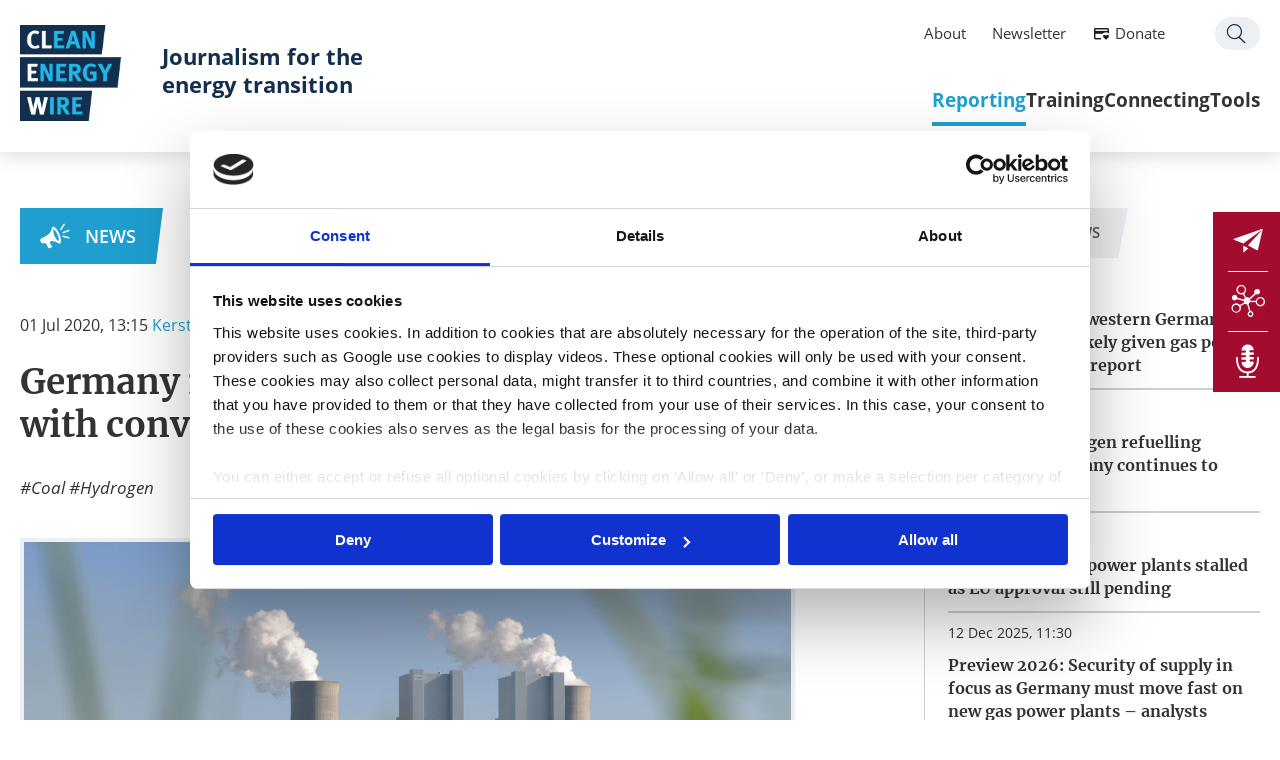

--- FILE ---
content_type: text/html; charset=utf-8
request_url: https://www.cleanenergywire.org/news/germany-irons-out-last-coal-exit-law-hurdles-conversion-options-younger-plants
body_size: 14009
content:
<!DOCTYPE html>
<!--[if lt IE 7]>
<html class="no-js ie6 lt-ie9 lt-ie8 lt-ie7" lang="en"
      dir="ltr" > <![endif]-->
<!--[if IE 7]>
<html class="no-js ie7 lt-ie9 lt-ie8" lang="en"
      dir="ltr" > <![endif]-->
<!--[if IE 8]>
<html class="no-js ie8 lt-ie9" lang="en"
      dir="ltr" > <![endif]-->
<!--[if IE 9]>
<html class="no-js ie9 lt-ie10" lang="en"
      dir="ltr" > <![endif]-->
<!--[if gt IE 9]><!-->
<html class="no-js" lang="en"
      dir="ltr" > <!--<![endif]-->
<head>
  <script id="Cookiebot" src="https://consent.cookiebot.com/uc.js" data-cbid="e8c93db6-a16b-4519-b914-046db796321e" data-blockingmode="auto" type="text/javascript"></script>
  <meta http-equiv="Content-Type" content="text/html; charset=utf-8" />
<link rel="shortcut icon" href="https://www.cleanenergywire.org/sites/default/files/favicon_0.ico" type="image/vnd.microsoft.icon" />
<meta name="generator" content="Drupal 7 (https://www.drupal.org)" />
<link rel="canonical" href="https://www.cleanenergywire.org/news/germany-irons-out-last-coal-exit-law-hurdles-conversion-options-younger-plants" />
<link rel="shortlink" href="https://www.cleanenergywire.org/node/6601" />
<meta property="og:site_name" content="Clean Energy Wire" />
<meta property="og:type" content="article" />
<meta property="og:url" content="https://www.cleanenergywire.org/news/germany-irons-out-last-coal-exit-law-hurdles-conversion-options-younger-plants" />
<meta property="og:title" content="Germany irons out last coal exit law hurdles with conversion options for younger plants" />
<meta property="og:updated_time" content="2020-08-18T07:55:12+02:00" />
<meta property="og:image" content="https://www.cleanenergywire.org/sites/all/themes/cleanenergywire/logo_og.png" />
<meta property="article:published_time" content="2020-06-30T13:37:27+02:00" />
<meta property="article:modified_time" content="2020-08-18T07:55:12+02:00" />

  <title>Germany irons out last coal exit law hurdles with conversion options for younger plants | Clean Energy Wire</title>

  <meta http-equiv="X-UA-Compatible" content="IE=edge">
  <meta http-equiv="content-type" content="text/html; charset=UTF-8">
  <meta name="description" content="">
  <meta name="viewport" content="width=device-width, initial-scale=1, user-scalable=no">

  
  <link type="text/css" rel="stylesheet" href="https://www.cleanenergywire.org/sites/default/files/css/css_FFMDRYZ2nSV6HGDyDVpm9-yNY8H0IkhZ90k-a2N9jFE.css" media="all" />
<link type="text/css" rel="stylesheet" href="https://www.cleanenergywire.org/sites/default/files/css/css__qzP1jsrFMs_l1rU6BhMYH1v4sixapFGTOwD0oZzTCI.css" media="all" />
<link type="text/css" rel="stylesheet" href="https://www.cleanenergywire.org/sites/default/files/css/css_FrE1pDtUNGt3h3wJ9LbQvIz14xKmCKYB2l8QlNV-JVA.css" media="all" />
<link type="text/css" rel="stylesheet" href="https://www.cleanenergywire.org/sites/default/files/css/css_9Av0FmQdL351rjzoeukumRz2efjQCuDl9u61Dud3k0Q.css" media="screen" />
<link type="text/css" rel="stylesheet" href="https://www.cleanenergywire.org/sites/default/files/css/css_3N6NgaMZtNgMe-_IEPyjNoGK7j2TSqcGPaekWlnZpxg.css" media="all" />
  <script type="text/javascript" src="//code.jquery.com/jquery-1.10.2.min.js"></script>
<script type="text/javascript">
<!--//--><![CDATA[//><!--
window.jQuery || document.write("<script src='/sites/all/modules/contrib/jquery_update/replace/jquery/1.10/jquery.min.js'>\x3C/script>")
//--><!]]>
</script>
<script type="text/javascript" src="https://www.cleanenergywire.org/sites/default/files/js/js_Hfha9RCTNm8mqMDLXriIsKGMaghzs4ZaqJPLj2esi7s.js"></script>
<script type="text/javascript" src="https://www.cleanenergywire.org/sites/default/files/js/js_WKP-Fdb0N1Gvia16POD5GlElskdqzZJ5lj3VqhOxjSg.js"></script>
<script type="text/javascript" src="https://www.cleanenergywire.org/sites/default/files/js/js_mB-R2dT_sOxTeNai-nyKVKrCH7RDcjLI9g9dpVy-OwQ.js"></script>
<script type="text/javascript" src="https://www.cleanenergywire.org/sites/default/files/js/js_MBlBFHJp99l4_hmCf1vOIv8D9BTFsgN9zw80YYAvzHI.js"></script>
<script type="text/javascript">
<!--//--><![CDATA[//><!--
jQuery.extend(Drupal.settings, {"basePath":"\/","pathPrefix":"","setHasJsCookie":0,"ajaxPageState":{"theme":"cleanenergywire","theme_token":"Q64_YydSgpLfJ0AJAc5sC6aBgrpHeS17o2mIoZ8jALM","js":{"\/\/code.jquery.com\/jquery-1.10.2.min.js":1,"0":1,"misc\/jquery-extend-3.4.0.js":1,"misc\/jquery-html-prefilter-3.5.0-backport.js":1,"misc\/jquery.once.js":1,"misc\/drupal.js":1,"sites\/all\/modules\/contrib\/admin_menu\/admin_devel\/admin_devel.js":1,"sites\/all\/modules\/contrib\/apachesolr_sort\/apachesolr_sort.js":1,"sites\/all\/modules\/_publicgarden\/clew_events\/clew_events.js":1,"sites\/all\/modules\/_publicgarden\/clew_forms\/clew_forms.js":1,"sites\/all\/modules\/_publicgarden\/clew_search\/scripts\/clew_search.js":1,"sites\/all\/modules\/contrib\/entityreference\/js\/entityreference.js":1,"sites\/all\/modules\/contrib\/apachesolr_autocomplete\/apachesolr_autocomplete.js":1,"sites\/all\/modules\/contrib\/apachesolr_autocomplete\/jquery-autocomplete\/jquery.autocomplete.js":1,"sites\/all\/libraries\/colorbox\/jquery.colorbox-min.js":1,"sites\/all\/modules\/contrib\/colorbox\/js\/colorbox.js":1,"sites\/all\/modules\/contrib\/colorbox\/styles\/stockholmsyndrome\/colorbox_style.js":1,"sites\/all\/themes\/cleanenergywire\/libs\/jquery-ui-1.11.0-custom.min.js":1,"sites\/all\/themes\/cleanenergywire\/libs\/modernizr-2.6.2-respond-1.1.0.min.js":1,"sites\/all\/themes\/cleanenergywire\/libs\/jquery.ba-throttle-debounce.min.js":1,"sites\/all\/themes\/cleanenergywire\/libs\/select2-3.5.1\/select2.min.js":1,"sites\/all\/themes\/cleanenergywire\/libs\/jquery.scrollTo\/jquery.scrollTo.min.js":1,"sites\/all\/themes\/cleanenergywire\/libs\/JSON-js\/json2.js":1,"sites\/all\/themes\/cleanenergywire\/libs\/Columnizer-jQuery-Plugin\/src\/jquery.columnizer.js":1,"sites\/all\/themes\/cleanenergywire\/libs\/tooltipster\/js\/jquery.tooltipster.min.js":1,"sites\/all\/themes\/cleanenergywire\/libs\/jquery.tinysort.min.js":1,"sites\/all\/themes\/cleanenergywire\/libs\/css3-animate-it\/js\/css3-animate-it.js":1,"sites\/all\/themes\/cleanenergywire\/libs\/jquery.cookie.js":1,"sites\/all\/themes\/cleanenergywire\/libs\/tiny-slider\/dist\/min\/tiny-slider.js":1,"sites\/all\/themes\/cleanenergywire\/vendor\/mapbox\/mapbox-gl-0.50.0.js":1,"sites\/all\/themes\/cleanenergywire\/vendor\/list-1.5.0.js":1,"sites\/all\/themes\/cleanenergywire\/vendor\/anime.min.js":1,"sites\/all\/themes\/cleanenergywire\/assets\/js\/vendor\/mobile-detect.min.js":1,"sites\/all\/themes\/cleanenergywire\/assets\/js\/scripts.js":1,"sites\/all\/themes\/cleanenergywire\/\/libs\/select2-3.5.1\/select2.min.js":1},"css":{"modules\/system\/system.base.css":1,"modules\/system\/system.menus.css":1,"modules\/system\/system.messages.css":1,"sites\/all\/modules\/contrib\/simplenews\/simplenews.css":1,"modules\/field\/theme\/field.css":1,"modules\/node\/node.css":1,"modules\/search\/search.css":1,"modules\/user\/user.css":1,"sites\/all\/modules\/contrib\/webform_confirm_email\/webform_confirm_email.css":1,"sites\/all\/modules\/contrib\/views\/css\/views.css":1,"sites\/all\/modules\/contrib\/apachesolr_autocomplete\/apachesolr_autocomplete.css":1,"sites\/all\/modules\/contrib\/apachesolr_autocomplete\/jquery-autocomplete\/jquery.autocomplete.css":1,"sites\/all\/modules\/contrib\/colorbox\/styles\/stockholmsyndrome\/colorbox_style.css":1,"sites\/all\/modules\/contrib\/ctools\/css\/ctools.css":1,"sites\/all\/modules\/contrib\/lexicon\/css\/lexicon.css":1,"sites\/all\/modules\/contrib\/date\/date_api\/date.css":1,"sites\/all\/themes\/cleanenergywire\/libs\/select2-3.5.1\/select2.css":1,"sites\/all\/themes\/cleanenergywire\/libs\/datepicker\/css\/datepicker.css":1,"sites\/all\/themes\/cleanenergywire\/libs\/css3-animate-it\/css\/animations.css":1,"sites\/all\/themes\/cleanenergywire\/libs\/tiny-slider\/dist\/tiny-slider.css":1,"sites\/all\/themes\/cleanenergywire\/assets\/css\/print.css":1,"sites\/all\/themes\/cleanenergywire\/vendor\/mapbox\/mapbox-gl-0.50.0.css":1,"sites\/all\/themes\/cleanenergywire\/\/libs\/select2-3.5.1\/select2.css":1,"sites\/all\/themes\/cleanenergywire\/assets\/css\/theme.css":1}},"apachesolr_autocomplete":{"path":"\/apachesolr_autocomplete"},"colorbox":{"transition":"elastic","speed":"350","opacity":"0.85","slideshow":false,"slideshowAuto":true,"slideshowSpeed":"2500","slideshowStart":"start slideshow","slideshowStop":"stop slideshow","current":"{current} \/ {total}","previous":"\u00ab Prev","next":"Next \u00bb","close":"Close","overlayClose":true,"returnFocus":true,"maxWidth":"90%","maxHeight":"95%","initialWidth":"300","initialHeight":"250","fixed":false,"scrolling":true,"mobiledetect":false,"mobiledevicewidth":"480px","file_public_path":"\/sites\/default\/files","specificPagesDefaultValue":"admin*\nimagebrowser*\nimg_assist*\nimce*\nnode\/add\/*\nnode\/*\/edit\nprint\/*\nprintpdf\/*\nsystem\/ajax\nsystem\/ajax\/*"},"clew":{"translations":{"prev":"\u2039 previous"},"breakpoints":{"bp-tablet":"(max-width: 1024px)","bp-mobile":"(max-width: 767px)","bp-smalldesktop":"(min-width: 1025px) and (max-width: 1199px)","bp-desktop":"(min-width: 1200px)"}}});
//--><!]]>
</script>

  
</head>
<body class="html not-front not-logged-in no-sidebars page-node page-node- page-node-6601 node-type-article i18n-en " >

<!--[if lt IE 7]>
<p class="browsehappy">You are using an <strong>outdated</strong> browser. Please <a href="http://browsehappy.com/">
  upgrade
  your browser</a> to improve your experience.
</p>
<![endif]-->

<header id="header" class="l-header">
  <div class="innerWrapper">
    <a href="/" class="logo">
      <img src="/sites/all/themes/cleanenergywire/logo.png" alt="Clean Energy Wire Logo" title="" />
    </a>
          <a href="/" class="claim-link">
        <span class="claim">Journalism for the energy transition</span>
      </a>
          <div id="block-menu-block-1" class="block block-menu-block m-mainmenu__container">
  <div class="m-mainmenu__search">
    <a href="/search">Search</a>
  </div>
  <div class="menu_icon">
    <div class="menu_icon--hamburger"></div>
  </div>
  <div class="m-mainmenu__inner">
  <div class="innerWrapper">
    <ul class="menu"><li class="first collapsed active-trail"><div class="m-menuitem">
  <div class="m-menuitem__title" data-icon="0B">
    <a href="/reporting" title="We cover what matters for Europe’s move to climate neutrality, with a focus on Germany. Our agenda-setting dossiers, factsheets and country guides provide in-depth information, accessible background and key figures on the energy transition&#039;s most important stories." class="active-trail">Reporting</a>
  </div>
  <div class="m-menuitem__inner">
        <div class="m-menuitem__subnavi"><ul class="menu"><li  class="is-overview"><a href="/reporting" title="We cover what matters for Europe’s move to climate neutrality, with a focus on Germany. Our agenda-setting dossiers, factsheets and country guides provide in-depth information, accessible background and key figures on the energy transition&#039;s most important stories." class="active-trail">Overview</a></li><li  class="first collapsed"><a href="/news">News</a></li><li  class="leaf"><a href="/factsheets" title="">Factsheets</a></li><li  class="leaf"><a href="/dossiers" title="Our deep dives into the most relevant energy transition and climate policy topics, including impartial analyses of challenges and solutions">Deep dives</a></li><li  class="last leaf"><a href="/guides">Country guides</a></li></ul></div>
  </div>
</div>
</li>
<li class="collapsed"><div class="m-menuitem">
  <div class="m-menuitem__title" data-icon="0E">
    <a href="/training" class="collapsed">Training</a>
  </div>
  <div class="m-menuitem__inner">
        <div class="m-menuitem__subnavi"><ul class="menu"><li  class="is-overview"><a href="/training" class="collapsed">Overview</a></li><li  class="first leaf"><a href="/events-opportunities?eventtype=research-tour" title="">Research tours</a></li><li  class="leaf"><a href="/events-opportunities?eventtype=masterclass">Masterclasses</a></li><li  class="last leaf"><a href="/events-opportunities" title="">All opportunities</a></li></ul></div>
  </div>
</div>
</li>
<li class="collapsed"><div class="m-menuitem">
  <div class="m-menuitem__title" data-icon="0D">
    <a href="/connecting" class="collapsed">Connecting</a>
  </div>
  <div class="m-menuitem__inner">
        <div class="m-menuitem__subnavi"><ul class="menu"><li  class="is-overview"><a href="/connecting" class="collapsed">Overview</a></li><li  class="first leaf"><a href="/about-clew-journalism-network">CLEW network</a></li><li  class="leaf"><a href="/network" title="">Network map</a></li><li  class="leaf"><a href="/clew-blog" title="">From the network</a></li><li  class="last leaf"><a href="/clew-cross-border-grants">Journalism grants</a></li></ul></div>
  </div>
</div>
</li>
<li class="last collapsed"><div class="m-menuitem">
  <div class="m-menuitem__title" data-icon="0F">
    <a href="/tools" class="last collapsed">Tools</a>
  </div>
  <div class="m-menuitem__inner">
        <div class="m-menuitem__subnavi"><ul class="menu"><li  class="is-overview"><a href="/tools" class="last collapsed">Overview</a></li><li  class="first leaf"><a href="/get-support">Get support</a></li><li  class="leaf"><a href="/experts">Find an expert</a></li><li  class="leaf"><a href="/factsheets/whats-next-europe-timeline-european-climate-and-energy-policy" title="">EU agenda</a></li><li  class="last leaf"><a href="/clew-calendar-energy-policy-and-energiewende-events">Germany agenda</a></li></ul></div>
  </div>
</div>
</li>
</ul>  </div>
  <div class="m-mainmenu__element">
    <div class="block block-menu-block contextual-links-region m-servicemenu__container">
 <div class="innerWrapper">
  <ul class="menu">
    <li class="first leaf"><a href="/about-clew">About</a></li>
    <li class="leaf"><a href="/newsletter-subscription">Newsletter</a></li>
    <li class="leaf donate"><a href="/support-us">Donate</a></li>
    <li class="last leaf search"><a href="/search">Search</a></li>
  </ul>
 </div>
</div>  </div>
</div>
</div>

    </div>
</header>

<div id="page" class="l-page">
  <div class="innerWrapper">
          <div class="tabs"></div>
    
    
    
    
    
            <div class="region region-content">
    <div id="block-system-main" class="block block-system">

    
  <div class="content">
    <article data-nid="6601" id="node-6601" class="m-node--article--full">

  <div class="m-node--article--full__content_main">

    <div class="m-node--article--full__type"><a href="/news">News</a></div>
    <div class="m-node--article--full__printbar"><div class="m-printbar">
                    <a href="mailto:?subject=Clean Energy Wire &ndash; Germany irons out last coal exit law hurdles with conversion options for younger plants&body=I thought you might find this interesting:%0Dhttps://www.cleanenergywire.org/news/germany-irons-out-last-coal-exit-law-hurdles-conversion-options-younger-plants" class="m-printbar__mail"></a>
                    <a href="javascript:window.print()" rel="nofollow" class="m-printbar__print"></a>
                </div></div>

    <div class="m-node--article--full__date-authors">
      <div class="m-node--article--full__date"><div class="field field-name-field-global-date field-type-date field-label-hidden"><div class="field-items"><div class="field-item even"><span  class="date-display-single">01 Jul 2020, 13:15</span></div></div></div></div>
      <div class="m-node--article--full__authors">
        <span class="m-node--article--full__author">
          <a href="/about-us-clew-team">Kerstine Appunn</a></span><span class="m-node--article--full__author">
          <a href="/about-us-clew-team">Benjamin Wehrmann</a></span>      </div>
          </div>

    <h1 class="m-node--article--full__title">Germany irons out last coal exit law hurdles with conversion options for younger plants</h1>

    <div class="m-node--article--full__tags-socials">
      <div class="m-node--article--full__tags"><div class="m-globaltags">
      <a href="/topics/Coal">Coal</a>      <a href="/topics/Hydrogen">Hydrogen</a>  </div>
</div>
      <div class="m-node--article--full__socials"><div class="m-socialmedia-share">
                <div class="m-socialmedia-share__facebook">
                  <a href="https://www.facebook.com/sharer/sharer.php?u=https://www.cleanenergywire.org/news/germany-irons-out-last-coal-exit-law-hurdles-conversion-options-younger-plants" rel="nofollow" target="_blank"></a>
                </div>
                <div class="m-socialmedia-share__twitter">
                  <a href="https://twitter.com/intent/tweet?text=Germany irons out last coal exit law hurdles with conversion options for younger plants&url=https://www.cleanenergywire.org/news/germany-irons-out-last-coal-exit-law-hurdles-conversion-options-younger-plants&via=cleanenergywire" target="_blank" data-via="cleanenergywire" data-related="clew" data-count="none" data-dnt="true" data-url="https://www.cleanenergywire.org/news/germany-irons-out-last-coal-exit-law-hurdles-conversion-options-younger-plants"></a>
                </div>
                <div class="m-socialmedia-share__linkedin">
                  <a href="https://www.linkedin.com/shareArticle?mini=true&url=https://www.cleanenergywire.org/news/germany-irons-out-last-coal-exit-law-hurdles-conversion-options-younger-plants&summary=Germany irons out last coal exit law hurdles with conversion options for younger plants&source=cleanenergywire" rel="nofollow" target="_blank"></a>
                </div>
            </div></div>
    </div>

          <div class="m-node--article--full__teaser_image"><div class="field field-name-field-global-teaser-image field-type-image field-label-hidden"><div class="field-items"><div class="field-item even"><img src="https://www.cleanenergywire.org/sites/default/files/styles/gallery_image/public/kraftwerk_neurath_rwe_0.jpg?itok=Gx8wR7Wa" width="1200" height="675" alt="Lignite plant Neurath, Germany&#039;s single largest source of CO2 emissions. Photo: RWE" title="Lignite plant Neurath, Germany&#039;s single largest source of CO2 emissions. Photo: RWE" /></div></div></div></div>
              <div class="m-node--article--full__teaser_image_title">Lignite plant Neurath, Germany's single largest source of CO2 emissions. Photo: RWE</div>
    
    <div class="m-node--article--full__teaser"><div class="field field-name-field-global-teaser field-type-text-long field-label-hidden"><div class="field-items"><div class="field-item even"> <p>Germany's government has removed the last hurdles to finalising the country's much-anticipated <a href="/glossary/letter_c#coal_exit" data-title="(Kohleausstieg) Germany has passed legislation (in 2020) to end coal-fired power generation by 2038 at the latest and agreed on a shutdown schedule for individual lignite power plants as well as compensation payments for operators. For hard coal, meanwhile, the coal exit law foresees auctions for..." class="lexicon-term">coal exit</a> law, clearing the way for a passage of the bill in parliament at the end of the week. The draft agreement grants operators of relatively new <a href="/glossary/letter_h#hard_coal" data-title="(Steinkohle)&amp;nbsp;In 2017, hard coal accounted for about 14 percent of Germany’s power production. A certain amount of hard coal is still being extracted in two mines in Germany’s western industrial heartland of North Rhine-Westphalia – but the era of hard coal mining will end next year. Germany..." class="lexicon-term">hard coal</a> plants more compensation but also increases incentives for operators to shut down early or convert their installations into plants that run with hydrogen, biomass or natural gas. The proposed law has been criticised for failing to honour the compromise found by Germany's <a href="/glossary/letter_s#coal_exit_commission" data-title="Germany must exit coal-fired power generation to reach its goal of becoming largely greenhouse gas neutral by mid-century. Coal workers, environmental NGOs, politicians, citizens, industry, and energy companies have already intensely debated the shape and speed of a coal exit. The federal..." class="lexicon-term">coal exit commission</a> last year and for dealing out too much money as a compensation to <a href="/glossary/letter_l#lignite" data-title="(Braunkohle) Lignite, or brown coal, has been formed under relatively little pressure, has a high water content, and is extracted by opencast mining in Germany – mainly in Lusatia in the east, and North Rhine-Westphalia in the west. Lignite accounted for about 23 percent of Germany’s power..." class="lexicon-term">lignite</a> companies. Reseachers suggest that keeping coal plants running could become uneconomical much quicker than the proposed 2038 end date.<br />[<em>UPDATES EnBW opposition to coal deal / Öko-Institut calculations</em>]</p>
 </div></div></div></div>

    
    <div class="m-node--article--full__body">
      
<div class="paragraphs-items paragraphs-items-field-global-paragraphs paragraphs-items-field-global-paragraphs-full paragraphs-items-full">
  <div class="field field-name-field-global-paragraphs field-type-paragraphs field-label-hidden"><div class="field-items"><div class="field-item even">
<div class="m-paragraph--textonly" data-type="article">
    
  <div class="m-paragraph--textonly__text" ><div class="field field-name-field-global-text field-type-text-long field-label-hidden"><div class="field-items"><div class="field-item even"> <p>The German government coalition has got the last roadblocks out of the way in finalising the country's long-awaited <a href="/glossary/letter_c#coal_exit" data-title="(Kohleausstieg) Germany has passed legislation (in 2020) to end coal-fired power generation by 2038 at the latest and agreed on a shutdown schedule for individual lignite power plants as well as compensation payments for operators. For hard coal, meanwhile, the coal exit law foresees auctions for..." class="lexicon-term">coal exit</a> law, but critics say the planned legislation falls short of delivering an adequate and cost efficient phase-out plan for the fossi fuel.</p>
<p>According to the government parties' energy spokesmen, Joachim Pfeiffer of Chancellor Angela Merkel's conservative <a href="https://www.cleanenergywire.org/experts/cdu-christian-democratic-union" target="_blank">CDU</a>/<a href="https://www.cleanenergywire.org/experts/csu-christian-social-union" target="_blank">CSU</a> alliance and his Social Democrat (<a href="https://www.cleanenergywire.org/experts/spd-social-democratic-party" target="_blank">SPD</a>) colleague Bernd Westphal, "the way for a reliable, socially acceptable and legally sound <a href="/glossary/letter_c#coal_exit" data-title="(Kohleausstieg) Germany has passed legislation (in 2020) to end coal-fired power generation by 2038 at the latest and agreed on a shutdown schedule for individual lignite power plants as well as compensation payments for operators. For hard coal, meanwhile, the coal exit law foresees auctions for..." class="lexicon-term">coal exit</a> has been cleared" with the law that is expected to be passed by parliament on Friday. The coalition partners ironed out remaining dissent about compensation payments, plant conversion and special guidelines for operators of the country's newest <a href="/glossary/letter_h#hard_coal" data-title="(Steinkohle)&amp;nbsp;In 2017, hard coal accounted for about 14 percent of Germany’s power production. A certain amount of hard coal is still being extracted in two mines in Germany’s western industrial heartland of North Rhine-Westphalia – but the era of hard coal mining will end next year. Germany..." class="lexicon-term">hard coal</a> plants before the last installation is shut down by 2038 at the very latest. The agreement, seen by Clean Energy Wire, also greenlights billions of euros for economic support programmes in mining regions.</p>
<p>In the week before, the coalition already decided on <a href="https://www.cleanenergywire.org/news/germany-takes-next-coal-exit-step-contract-company-compensation" target="_blank" data-title="Germany takes next coal exit step with contract for company compensation">key aspects regarding the phase-out of lignite plants</a>. Experts criticised the German government's draft <a href="/glossary/letter_c#coal_exit" data-title="(Kohleausstieg) Germany has passed legislation (in 2020) to end coal-fired power generation by 2038 at the latest and agreed on a shutdown schedule for individual lignite power plants as well as compensation payments for operators. For hard coal, meanwhile, the coal exit law foresees auctions for..." class="lexicon-term">coal exit</a> law for deviating from the compromise found by the <a href="/glossary/letter_s#coal_commission" data-title="Germany must exit coal-fired power generation to reach its goal of becoming largely greenhouse gas neutral by mid-century. Coal workers, environmental NGOs, politicians, citizens, industry, and energy companies have already intensely debated the shape and speed of a coal exit. The federal..." class="lexicon-term">coal commission</a> last year, arguing that <a href="https://www.cleanenergywire.org/news/experts-criticise-proposed-german-coal-exit-law-deviating-commission-compromise" target="_blank" data-title="Experts criticise proposed German coal exit law for deviating from commission compromise">it would never have gained widespread acceptance</a> in its current form.</p>
<p>The only remaining opposition to the government’s <a href="/glossary/letter_c#coal_phase-out" data-title="(Kohleausstieg) Germany has passed legislation (in 2020) to end coal-fired power generation by 2038 at the latest and agreed on a shutdown schedule for individual lignite power plants as well as compensation payments for operators. For hard coal, meanwhile, the coal exit law foresees auctions for..." class="lexicon-term">coal phase-out</a> deal from within the power sector is coming from energy company <a href="https://www.cleanenergywire.org/experts/enbw" target="_blank">EnBW</a>. They have said that they wouldn’t be able to sign the contract that manifests the shut-down timeframe and compensation payments as long as there isn’t a provision that safeguards them from being sued by their <a href="/glossary/letter_l#lignite" data-title="(Braunkohle) Lignite, or brown coal, has been formed under relatively little pressure, has a high water content, and is extracted by opencast mining in Germany – mainly in Lusatia in the east, and North Rhine-Westphalia in the west. Lignite accounted for about 23 percent of Germany’s power..." class="lexicon-term">lignite</a> coal supplier Mibrag. <a href="https://www.cleanenergywire.org/experts/enbw" target="_blank">EnBW</a> owns one <a href="/glossary/letter_l#lignite" data-title="(Braunkohle) Lignite, or brown coal, has been formed under relatively little pressure, has a high water content, and is extracted by opencast mining in Germany – mainly in Lusatia in the east, and North Rhine-Westphalia in the west. Lignite accounted for about 23 percent of Germany’s power..." class="lexicon-term">lignite</a> power station unit in the central German district (<a href="https://www.cleanenergywire.org/factsheets/spelling-out-coal-phase-out-germanys-exit-law-draft" data-title="Spelling out the coal exit – Germany’s phase-out plan">Lippendorf S</a>) which is scheduled for shut-down in 2035. But since the phase-out contract can only be finalised in autumn after the state-aid procedure, it seems likely that an understanding will be reached by then, <a href="https://www.handelsblatt.com/unternehmen/energie/energiewirtschaft-enbw-stellt-sich-beim-kohleausstieg-quer/25962232.html?ticket=ST-6274572-kSEuKuaJFfbjGKZwS3u3-ap4">Handelsblatt reporter Klaus Stratmann writes</a>.</p>
 </div></div></div></div></div>
</div><div class="field-item odd">
<div class="m-paragraph--textonly" data-type="article">
      <h2 class="m-paragraph--textonly__title"><div class="" ><div class="field field-name-field-title field-type-text field-label-hidden"><div class="field-items"><div class="field-item even">Support for converting coal plants to biomass, hydrogen or natural gas use</div></div></div></div></h2>
    
  <div class="m-paragraph--textonly__text" ><div class="field field-name-field-global-text field-type-text-long field-label-hidden"><div class="field-items"><div class="field-item even"> <p>Under the new agreement, up to 40 billion euros are earmarked for support programmes in coal regions. Part of this money is supposed to fund the conversion of relatively new plants to produce power and heat under <a href="https://www.cleanenergywire.org/factsheets/combined-heat-and-power-energiewende-cornerstone" target="_blank" data-title="Combined heat and power - an Energiewende cornerstone?">combined-heat-and-power (CHP) schemes </a>with biomass, hydrogen or natural gas. "Especially younger plants are given a perspective for <a href="https://www.cleanenergywire.org/news/german-hydrogen-strategy-aims-global-leadership-energy-transition" target="_blank" data-title="German hydrogen strategy aims for global leadership in energy transition">our future energy supply</a>," the parties' energy politicians said. The parties also decided to increase compensation payments and conversion support to 390 euros per kilowatt for plants that are no older than 25 years and convert before 2024. Payments gradually decrease for older plants or plants that are converted at a later date.</p>
<p>Hard coal plant operators are to be compensated via an auction scheme. In these auctions, coal plant operators can tender capacity volumes to be taken offline, and how much money they demand for the closure. They then receive a “hard coal premium” for the capacity they take offline. In the final draft of the <a href="/glossary/letter_c#coal_exit" data-title="(Kohleausstieg) Germany has passed legislation (in 2020) to end coal-fired power generation by 2038 at the latest and agreed on a shutdown schedule for individual lignite power plants as well as compensation payments for operators. For hard coal, meanwhile, the coal exit law foresees auctions for..." class="lexicon-term">coal exit</a> law, the deadline until when plant operators can apply for compensation payments with the lowest bid in tenders if they shut down their installations has been extended by one year to 2027. A review mechanism that considers market conditions will provide for possible "legal amendments" to that rule for plants that went into operation after 2010. The German Association of Energy and Water Industries (<a href="https://www.cleanenergywire.org/experts/bdew-german-association-energy-and-water-industries" target="_blank">BDEW</a>), which has fought for better retirement conditions for <a href="/glossary/letter_h#hard_coal" data-title="(Steinkohle)&amp;nbsp;In 2017, hard coal accounted for about 14 percent of Germany’s power production. A certain amount of hard coal is still being extracted in two mines in Germany’s western industrial heartland of North Rhine-Westphalia – but the era of hard coal mining will end next year. Germany..." class="lexicon-term">hard coal</a> plants and higher subsidies to converted <a href="/glossary/letter_c#chp" data-title="(Kraft-Wärme-Kopplung (KWK)) Combined heat and power (CHP) – or cogeneration – plants use the heat created as a by-product of electricity generation to heat homes (see → district heating) or for industrial processes. Because more of the energy produced in power generation is actually used, CHP..." class="lexicon-term">CHP</a> units, <a href="https://www.bdew.de/presse/presseinformationen/bdew-chefin-kerstin-andreae-zum-kohleausstiegs-gesetz/">said that</a> both had been incorporated in the latest changes to their satisfaction.</p>
 </div></div></div></div></div>
</div><div class="field-item even">
<div class="m-paragraph--textonly" data-type="article">
      <h2 class="m-paragraph--textonly__title"><div class="" ><div class="field field-name-field-title field-type-text field-label-hidden"><div class="field-items"><div class="field-item even">Coal phase-out could have been 1.9 billion euros cheaper - think tank</div></div></div></div></h2>
    
  <div class="m-paragraph--textonly__text" ><div class="field field-name-field-global-text field-type-text-long field-label-hidden"><div class="field-items"><div class="field-item even"> <p>The government last week agreed with <a href="/glossary/letter_l#lignite" data-title="(Braunkohle) Lignite, or brown coal, has been formed under relatively little pressure, has a high water content, and is extracted by opencast mining in Germany – mainly in Lusatia in the east, and North Rhine-Westphalia in the west. Lignite accounted for about 23 percent of Germany’s power..." class="lexicon-term">lignite</a> plant operators to pay out a total of 4.35 billion euros in fixed compensation. At the same time, the economy ministry has defended the decision to also keep the controversial new <a href="/glossary/letter_h#hard_coal" data-title="(Steinkohle)&amp;nbsp;In 2017, hard coal accounted for about 14 percent of Germany’s power production. A certain amount of hard coal is still being extracted in two mines in Germany’s western industrial heartland of North Rhine-Westphalia – but the era of hard coal mining will end next year. Germany..." class="lexicon-term">hard coal</a> plant Datteln 4 running, arguing that that the modern facility, which <a href="https://www.cleanenergywire.org/news/controversial-new-coal-plant-datteln-4-disrupts-germanys-green-power-sector" target="_blank" data-title="Controversial new coal plant Datteln 4 test runs disrupt German power prices">went into operation</a> at the end of May this year, was replacing older ones and would therefore not lead to higher emissions.</p>
<p>In the light of the highly volatile conditions on the electricity and CO2 markets, think tank <a href="https://www.cleanenergywire.org/experts/institute-applied-ecology" target="_blank">Öko-Institut</a> describes the “non-transparent flat-rate compensation” granted to the <a href="/glossary/letter_l#lignite" data-title="(Braunkohle) Lignite, or brown coal, has been formed under relatively little pressure, has a high water content, and is extracted by opencast mining in Germany – mainly in Lusatia in the east, and North Rhine-Westphalia in the west. Lignite accounted for about 23 percent of Germany’s power..." class="lexicon-term">lignite</a> companies to be “inappropriate” and “misguided”. If a different model of compensation, based on market developments, had been chosen, the phase-out could cost the state around 1.5-2 billion euros less, the <a href="http://p376185.mittwaldserver.info/fileadmin/user_upload/Dateien/Bilder/Content/Presse/%C3%96ko-Institut__2020__-_Einordnung_der_geplanten_Entsch%C3%A4digungszahlungen_f%C3%BCr_deutsche_Braunkohlekraftwerke__final_.pdf">researchers write</a>.</p>
 </div></div></div></div></div>
</div><div class="field-item odd">
<div class="m-paragraph--textonly" data-type="article">
      <h2 class="m-paragraph--textonly__title"><div class="" ><div class="field field-name-field-title field-type-text field-label-hidden"><div class="field-items"><div class="field-item even">Building renewables cheaper than keeping existing coal plants by 2022, analysis finds</div></div></div></div></h2>
    
  <div class="m-paragraph--textonly__text" ><div class="field field-name-field-global-text field-type-text-long field-label-hidden"><div class="field-items"><div class="field-item even"> <p>According to a <a href="https://www.ewi.uni-koeln.de/cms/wp-content/uploads/2020/06/EWI-Studie_Auswirkungen-Kohleausstieg-im-NIMBY-Szenario_20200630.pdf">study</a> by the Institute of Energy Economics at the University of Cologne (<a href="https://www.cleanenergywire.org/experts/ewi-institute-energy-economics-university-cologne" target="_blank">EWI</a>), Germany's planned <a href="/glossary/letter_c#coal_exit" data-title="(Kohleausstieg) Germany has passed legislation (in 2020) to end coal-fired power generation by 2038 at the latest and agreed on a shutdown schedule for individual lignite power plants as well as compensation payments for operators. For hard coal, meanwhile, the coal exit law foresees auctions for..." class="lexicon-term">coal exit</a> could run into trouble if the current difficulties in <a href="/glossary/letter_o#onshore_wind" data-title="Land-based wind turbines contributed more (nearly 14 percent) to Germany’s overall power production in 2017 than any other renewable energy source. Germany has 50.9 GW of onshore wind capacity (end-2017). Schleswig-Holstein, in the northeast of the country, has more than double the onshore wind..." class="lexicon-term">onshore wind</a> power expansion are not overcome. If protests against new installations and regulatory hurdles persist, 2030 expansion levels of Germany's most important renewable power source could turn out to be much lower than anticipated by the government's <a href="/glossary/letter_s#coal_exit_commission" data-title="Germany must exit coal-fired power generation to reach its goal of becoming largely greenhouse gas neutral by mid-century. Coal workers, environmental NGOs, politicians, citizens, industry, and energy companies have already intensely debated the shape and speed of a coal exit. The federal..." class="lexicon-term">coal exit commission</a>, <a href="https://www.cleanenergywire.org/experts/ewi-institute-energy-economics-university-cologne" target="_blank">EWI</a> said. Assuming that the <a href="/glossary/letter_o#onshore_wind" data-title="Land-based wind turbines contributed more (nearly 14 percent) to Germany’s overall power production in 2017 than any other renewable energy source. Germany has 50.9 GW of onshore wind capacity (end-2017). Schleswig-Holstein, in the northeast of the country, has more than double the onshore wind..." class="lexicon-term">onshore wind</a> capacity that year stands at 60 gigawatts (GW), 34 GW less than in the commission's scenario, the need for natural gas plants and power imports could increase enough to thwart sectoral emission reduction goals, the researchers found.</p>
<p>NGOs and researchers said changing market conditions mean that the proposed <a href="/glossary/letter_c#coal_exit" data-title="(Kohleausstieg) Germany has passed legislation (in 2020) to end coal-fired power generation by 2038 at the latest and agreed on a shutdown schedule for individual lignite power plants as well as compensation payments for operators. For hard coal, meanwhile, the coal exit law foresees auctions for..." class="lexicon-term">coal exit</a> law effectively prolongs the use of coal in Germany beyond what would otherwise be economically viable thanks to compensation payments, as a new <a href="https://carbontracker.org/reports/how-to-retire-early/">analysis</a> by British think tank Carbon Tracker showed the increasing cost efficiency gains of renewables are quickly undermining the economic prospects of coal plants. The think thank found that most of the world's existing coal fleet will be unable to compete even with newly built renewable power installations no later than 2025 and nearly 40 percent had reached that point. "Replacing the entire global coal fleet with clean energy can be done at a net savings to society as early as 2022," Carbon Tracker said.</p>
 </div></div></div></div></div>
</div><div class="field-item even"><div class="m-paragraph--morebox entity entity-paragraphs-item paragraphs-item-more-box" data-layout="cols-3">
  <div class="m-paragraph--morebox__inner">
    
    <div class="m-paragraph--morebox__elements" ><div class="field field-name-field-more-referenced-block field-type-node-reference field-label-hidden"><div class="field-items"><div class="field-item even">
<article id="node-6585" class="m-node--article--toppicks">
  <div class="m-node--article--toppicks__inner">
    <div class="m-node--article--toppicks__type"><a href="/news/germany-takes-next-coal-exit-step-contract-company-compensation">News</a></div>
    <div class="m-node--article--toppicks__date_author" ><div class="field field-name-field-global-date field-type-date field-label-hidden"><div class="field-items"><div class="field-item even"><span  class="date-display-single">24 Jun 2020, 17:30</span></div></div></div><div class="m-globalauthor">
<span class="m-globalauthor--name"><a href="/about-us-clew-team">Julian Wettengel</a></span></div></div><h3 class="m-node--article--toppicks__title"><a href="/news/germany-takes-next-coal-exit-step-contract-company-compensation">Germany takes next coal exit step with contract for company compensation</a></h3>  </div>
</article>
</div><div class="field-item odd">
<article id="node-5724" class="m-node--factsheet--toppicks">
  <div class="m-node--factsheet--toppicks__inner">
    <div class="m-node--factsheet--toppicks__type"><a href="/factsheets/spelling-out-coal-phase-out-germanys-exit-law-draft">Factsheet</a></div>
    <div class="m-node--factsheet--toppicks__date_author" ><div class="field field-name-field-global-date field-type-date field-label-hidden"><div class="field-items"><div class="field-item even"><span  class="date-display-single">03 Jul 2020, 13:20</span></div></div></div><div class="m-globalauthor">
<span class="m-globalauthor--name"><a href="/about-us-clew-team">Julian Wettengel</a></span></div></div><h3 class="m-node--factsheet--toppicks__title"><a href="/factsheets/spelling-out-coal-phase-out-germanys-exit-law-draft">Spelling out the coal exit – Germany’s phase-out plan</a></h3>  </div>
</article>
</div><div class="field-item even">
<article id="node-6464" class="m-node--article--toppicks">
  <div class="m-node--article--toppicks__inner">
    <div class="m-node--article--toppicks__type"><a href="/news/experts-criticise-proposed-german-coal-exit-law-deviating-commission-compromise">News</a></div>
    <div class="m-node--article--toppicks__date_author" ><div class="field field-name-field-global-date field-type-date field-label-hidden"><div class="field-items"><div class="field-item even"><span  class="date-display-single">25 May 2020, 14:58</span></div></div></div><div class="m-globalauthor">
<span class="m-globalauthor--name"><a href="/about-us-clew-team">Benjamin Wehrmann</a></span></div></div><h3 class="m-node--article--toppicks__title"><a href="/news/experts-criticise-proposed-german-coal-exit-law-deviating-commission-compromise">Experts criticise proposed German coal exit law for deviating from commission compromise</a></h3>  </div>
</article>
</div></div></div></div>  </div>
</div>
</div></div></div></div>

    </div>

    <div class="m-node--article--full__digest_entries"></div>

    <div class="m-node--article--full__cc"><div class="m-global_node_cc">
  <div>
    All texts created by the Clean Energy Wire are available under a
    <a href="https://creativecommons.org/licenses/by/4.0/" target="_blank">
      “Creative Commons Attribution 4.0 International Licence (CC BY 4.0)”
    </a>.
    They can be copied, shared and made publicly accessible by users so long as they give appropriate credit, provide a
    link to the license, and indicate if changes were made.
  </div>
</div>
</div>

    <div class="m-node--article--full__browsing">
              <a href="/news/germany-invest-3-billion-euros-annually-railway-expansion" data-direction="prev">&laquo; previous news</a>
                    <a href="/news/us-nord-stream-2-sanctions-encroachment-eu-sovereignty-german-officials-experts" data-direction="next">next news &raquo;</a>
          </div>

  </div>

  <aside class="m-node--article--full__content_sidebar">
          <div class="m-sidebars--news">
  <h3 class="m-sidebars--news__title">
    <span>Related News</span>
  </h3>
  <div class="m-sidebars--news__content">
    <div class="m-sidebars--news__related-news--list">
    <ul class="m-sidebars--news__related-news--list">
                        <li class="m-sidebars--news__related-news--item">
            <article id="node-15520" class="node node-article node-teaser">
                <span class="date"><div class="field field-name-field-global-date field-type-date field-label-hidden"><div class="field-items"><div class="field-item even"><span  class="date-display-single">19 Jan 2026, 13:39</span></div></div></div></span>
                <h3 class="m-sidebars--news__related-news--title"><a href="/news/2030-coal-exit-western-germany-increasingly-unlikely-given-gas-power-plant-lag-report">2030 coal exit in western Germany increasingly unlikely given gas power plant lag - media report</a></h3>
            </article>
        </li>
                        <li class="m-sidebars--news__related-news--item">
            <article id="node-15507" class="node node-article node-teaser">
                <span class="date"><div class="field field-name-field-global-date field-type-date field-label-hidden"><div class="field-items"><div class="field-item even"><span  class="date-display-single">14 Jan 2026, 12:19</span></div></div></div></span>
                <h3 class="m-sidebars--news__related-news--title"><a href="/news/number-hydrogen-refuelling-stations-germany-continues-drop">Number of hydrogen refuelling stations in Germany continues to drop</a></h3>
            </article>
        </li>
                        <li class="m-sidebars--news__related-news--item">
            <article id="node-15492" class="node node-article node-teaser">
                <span class="date"><div class="field field-name-field-global-date field-type-date field-label-hidden"><div class="field-items"><div class="field-item even"><span  class="date-display-single">09 Jan 2026, 11:50</span></div></div></div></span>
                <h3 class="m-sidebars--news__related-news--title"><a href="/news/new-german-gas-power-plants-stalled-eu-approval-still-pending">New German gas power plants stalled as EU approval still pending</a></h3>
            </article>
        </li>
                        <li class="m-sidebars--news__related-news--item">
            <article id="node-15438" class="node node-article node-teaser">
                <span class="date"><div class="field field-name-field-global-date field-type-date field-label-hidden"><div class="field-items"><div class="field-item even"><span  class="date-display-single">12 Dec 2025, 11:30</span></div></div></div></span>
                <h3 class="m-sidebars--news__related-news--title"><a href="/news/security-supply-focus-germany-must-move-fast-new-gas-power-plants-2026-analysts">Preview 2026: Security of supply in focus as Germany must move fast on new gas power plants – analysts</a></h3>
            </article>
        </li>
                        <li class="m-sidebars--news__related-news--item">
            <article id="node-15427" class="node node-article node-teaser">
                <span class="date"><div class="field field-name-field-global-date field-type-date field-label-hidden"><div class="field-items"><div class="field-item even"><span  class="date-display-single">10 Dec 2025, 09:30</span></div></div></div></span>
                <h3 class="m-sidebars--news__related-news--title"><a href="/news/germany-needs-gas-and-oil-phase-out-strategies-coal-exit-track-now-govt-advisors">Germany needs gas and oil phase-out strategies, coal exit on track for now – govt advisors</a></h3>
            </article>
        </li>
            </ul>
</div>

  </div>
</div>

          <div class="m-sidebars--further-reading"><h4 class="m-sidebars--further-reading--title">Further Reading</h4><ul class="m-sidebars--tabs"><li class="active" data-section="factsheets"><a href="#">Factsheets</a></li><li data-section="dossiers"><a href="#">Dossiers</a></li></ul><div class="m-sidebars--tabs-content factsheets active" data-section="factsheets"><div class="view view-further-reading view-id-further_reading view-display-id-factsheets view-dom-id-04a398968e35b717a0dad196b71eaf80">
        
  
  
      <div class="view-content">
      <div class="item-list">    <ul>          <li class="views-row views-row-1 views-row-odd views-row-first">  
  <div class="views-field views-field-title">        <span class="field-content"><a href="/factsheets/qa-heating-hydrogen-clean-alternative-or-pipe-dream">Q&amp;A - Heating with hydrogen: Clean alternative or pipe dream?</a></span>  </div>  
  <div class="views-field views-field-field-global-tags">        <div class="field-content"><a href="/topics/Hydrogen">Hydrogen</a>, <a href="/topics/Technology">Technology</a>, <a href="/topics/Efficiency">Efficiency</a>, <a href="/topics/Heating">Heating</a></div>  </div></li>
          <li class="views-row views-row-2 views-row-even">  
  <div class="views-field views-field-title">        <span class="field-content"><a href="/factsheets/what-does-coalition-treaty-mean-renewables-coal-and-power-market-germany">What does the coalition deal mean for renewables, coal and the power market in Germany?</a></span>  </div>  
  <div class="views-field views-field-field-global-tags">        <div class="field-content"><a href="/topics/Coal">Coal</a>, <a href="/topics/Electricity+market">Electricity market</a>, <a href="/topics/Renewables">Renewables</a>, <a href="/topics/Elections+%26+Politics">Elections &amp; Politics</a></div>  </div></li>
          <li class="views-row views-row-3 views-row-odd">  
  <div class="views-field views-field-title">        <span class="field-content"><a href="/factsheets/germanys-national-hydrogen-strategy">Germany&#039;s National Hydrogen Strategy</a></span>  </div>  
  <div class="views-field views-field-field-global-tags">        <div class="field-content"><a href="/topics/Gas">Gas</a>, <a href="/topics/Hydrogen">Hydrogen</a></div>  </div></li>
          <li class="views-row views-row-4 views-row-even">  
  <div class="views-field views-field-title">        <span class="field-content"><a href="/factsheets/spelling-out-coal-phase-out-germanys-exit-law-draft">Spelling out the coal exit – Germany’s phase-out plan</a></span>  </div>  
  <div class="views-field views-field-field-global-tags">        <div class="field-content"><a href="/topics/Climate+%26+CO2">Climate &amp; CO2</a>, <a href="/topics/Coal">Coal</a></div>  </div></li>
          <li class="views-row views-row-5 views-row-odd views-row-last">  
  <div class="views-field views-field-title">        <span class="field-content"><a href="/factsheets/national-climate-measures-and-european-emission-trading-assessing-waterbed-effect">National climate measures and European emission trading: Assessing the ‘waterbed effect’</a></span>  </div>  
  <div class="views-field views-field-field-global-tags">        <div class="field-content"><a href="/topics/Coal">Coal</a>, <a href="/topics/Climate+%26+CO2">Climate &amp; CO2</a>, <a href="/topics/Cost+%26+Prices">Cost &amp; Prices</a></div>  </div></li>
      </ul></div>    </div>
  
  
  
  
      <div class="view-footer">
       <p><a href="/factsheets">All Factsheets ›</a></p>
     </div>
  
  
</div></div><div class="m-sidebars--tabs-content dossiers" data-section="dossiers"><div class="view view-further-reading view-id-further_reading view-display-id-dossiers view-dom-id-b9f63bdd468f1a2e7c3bf06b2daac989">
        
  
  
      <div class="view-content">
      <div class="item-list">    <ul>          <li class="views-row views-row-1 views-row-odd views-row-first">  
  <div class="views-field views-field-title">        <span class="field-content"><a href="/dossiers/preview-2021-climate-election-set-dominate-germanys-energy-transition-agenda">Preview 2021: &#039;Climate election&#039; set to dominate Germany&#039;s energy transition agenda </a></span>  </div>  
  <div class="views-field views-field-field-global-tags">        <div class="field-content"><a href="/topics/Climate+%26+CO2">Climate &amp; CO2</a>, <a href="/topics/Coal">Coal</a>, <a href="/topics/Grid">Grid</a>, <a href="/topics/Renewables">Renewables</a>, <a href="/topics/Mobility">Mobility</a>, <a href="/topics/Business">Business</a></div>  </div></li>
          <li class="views-row views-row-2 views-row-even">  
  <div class="views-field views-field-title">        <span class="field-content"><a href="/dossiers/hydrogen-push-ignites-next-stage-germanys-energy-transition">Hydrogen push ignites next stage of Germany&#039;s energy transition</a></span>  </div>  
  <div class="views-field views-field-field-global-tags">        <div class="field-content"><a href="/topics/Gas">Gas</a>, <a href="/topics/Industry">Industry</a>, <a href="/topics/Hydrogen">Hydrogen</a></div>  </div></li>
          <li class="views-row views-row-3 views-row-odd">  
  <div class="views-field views-field-title">        <span class="field-content"><a href="/dossiers/germany-gets-serious-about-decarbonising-its-prized-heavy-industry">Germany gets serious about decarbonising its prized heavy industry</a></span>  </div>  
  <div class="views-field views-field-field-global-tags">        <div class="field-content"><a href="/topics/Hydrogen">Hydrogen</a>, <a href="/topics/Industry">Industry</a>, <a href="/topics/Business+%26+Jobs">Business &amp; Jobs</a>, <a href="/topics/Cost+%26+Prices">Cost &amp; Prices</a></div>  </div></li>
          <li class="views-row views-row-4 views-row-even">  
  <div class="views-field views-field-title">        <span class="field-content"><a href="/dossiers/preview-2020-germanys-targets-under-scrutiny-year-global-climate-action">Preview 2020: Germany’s targets under scrutiny in year of global climate action</a></span>  </div>  
  <div class="views-field views-field-field-global-tags">        <div class="field-content"><a href="/topics/Climate+%26+CO2">Climate &amp; CO2</a>, <a href="/topics/Renewables">Renewables</a>, <a href="/topics/Hydrogen">Hydrogen</a></div>  </div></li>
          <li class="views-row views-row-5 views-row-odd views-row-last">  
  <div class="views-field views-field-title">        <span class="field-content"><a href="/dossiers/germanys-energiewende-start-ups-cutting-emissions-business-model">Germany’s Energiewende start-ups – Cutting emissions as a business model</a></span>  </div>  
  <div class="views-field views-field-field-global-tags">        <div class="field-content"><a href="/topics/Hydrogen">Hydrogen</a>, <a href="/topics/Start-ups">Start-ups</a>, <a href="/topics/Business+%26+Jobs">Business &amp; Jobs</a>, <a href="/topics/Technology">Technology</a></div>  </div></li>
      </ul></div>    </div>
  
  
  
  
      <div class="view-footer">
       <p><a href="/dossiers">All Dossiers ›</a></p>
     </div>
  
  
</div></div></div>
          <div class="m-sidebars--experts">
  <h3 class="m-sidebars--experts__title"><span>Experts</span></h3>
  <div class="m-sidebars--experts__content">
    <ul class="m-sidebars--experts__list">
              <li class="m-sidebars--experts__item">
          <div class="m-sidebars--experts__item_title">
            <a href="/experts/bmwi-federal-ministry-economic-affairs-and-energy-until-2021">
                                            BMWi - Federal Ministry for Economic Affairs and Energy (until 2021)            </a>
          </div>
        </li>
              <li class="m-sidebars--experts__item">
          <div class="m-sidebars--experts__item_title">
            <a href="/experts/rwe-ag">
                                            RWE AG            </a>
          </div>
        </li>
          </ul>
  </div>
</div>

          <div class="m-sidebars--contact">
                <h3 class="m-sidebars--contact__title"><span>Ask CLEW</span></h3>
                <div class="m-sidebars--contact__content"><div class="m-sidebars--contact__text">Get in touch if you have any requests, questions or suggestions.</div><div class="m-sidebars--contact__name"><strong>Benjamin Wehrmann</strong></div><div class="m-sidebars--contact__address"><div class="field field-name-field-contact-address field-type-text-long field-label-hidden"><div class="field-items"><div class="field-item even"><p>Correspondent</p></div></div></div></div><div class="m-sidebars--contact__email"><a href="mailto:benjamin.wehrmann@cleanenergywire.org">benjamin.wehrmann@cleanenergywire.org</a></div><div class="m-sidebars--contact__phone">+49 30 700 1435 218</div></div></div>
      </aside>

</article>
  </div>
</div>
  </div>
    
    
  </div>
</div>

  <div class="region region-overlay">
    	<div class="ask-clew-overlay__wrapper">
				<div class="animatedParent">
		<section id="block-block-22" class="ask-clew-overlay animated bounceIn">

										<h2>Ask CLEW</h2>
						
			<div class="content">
				<div class="ask-clew-overlay__close"></div><div class="ask-clew-overlay__portrait"><div class="view view-contact view-id-contact view-display-id-block_portraits_random view-dom-id-37cbbdfe429b685048b15d1b0601cbae">
        
  
  
      <div class="view-content">
        <div class="views-row views-row-1 views-row-odd views-row-first views-row-last">
      
  <div class="views-field views-field-field-contact-image">        <div class="field-content"><img src="https://www.cleanenergywire.org/sites/default/files/styles/thumbnail/public/images/contact/dsc-4752.jpg?itok=JZYO9IDc" width="160" height="160" alt="Sören Amelang" title="Sören Amelang" /></div>  </div>  </div>
    </div>
  
  
  
  
  
  
</div></div><div class="ask-clew-overlay__content"> <p>Researching a story? Drop CLEW a line or give us a call for background material and contacts.</p>
<p><a href="https://www.cleanenergywire.org/get-support" target="_blank">Get support</a></p>
<p>+49 30 62858 497</p>
 </div>			</div> <!-- /.content -->

		</section> <!-- /.block -->
		</div>
	</div>
  </div>
<div class="m-footerclaim">
  <div class="innerWrapper">
    <p>Journalism for the energy transition</p>
  </div>
</div>

<footer id="footer" class="l-footer">
  <div class="innerWrapper">

    <div class="m-footer__contacts">
      <div class="m-footer__contacts__address">Clean Energy Wire CLEW<br/>Dresdener Str. 15<br/>10999 Berlin</div>
      <div class="m-footer__contacts__phone">T: +49 30 62858 497</div>
      <a href="" class="m-footer__contacts__email js-contact-email"></a>

      <div class="m-footer__socials">
        <div class="m-footer__socials_twitter">
          <a href="https://x.com/cleanenergywire?lang=en" target="_blank"></a>
        </div>
                <div class="m-footer__socials_linkedin">
          <a href="https://www.linkedin.com/company/cleanenergywire" target="_blank"></a>
        </div>
        <div class="m-footer__socials_bluesky">
          <a href="https://bsky.app/profile/cleanenergywire.bsky.social" target="_blank"></a>
        </div>
      </div>
    </div>

    <div class="m-footer__nav">
      <div class="m-footer__footermenu">
                  <ul class="m-footer__footermenu__list__lvl1">
            <li class="m-footer__footermenu__list__lvl1__trigger"><a href="/reporting">Reporting</a>
              <ul class="m-footer__footermenu__list__lvl2">
                                  <li class="m-footer__footermenu__list__lvl2__trigger">
                    <a href="/news">News</a></li>
                                  <li class="m-footer__footermenu__list__lvl2__trigger">
                    <a href="/factsheets">Factsheets</a></li>
                                  <li class="m-footer__footermenu__list__lvl2__trigger">
                    <a href="/dossiers">Deep dives</a></li>
                                  <li class="m-footer__footermenu__list__lvl2__trigger">
                    <a href="/guides">Country guides</a></li>
                              </ul>
            </li>
          </ul>
                  <ul class="m-footer__footermenu__list__lvl1">
            <li class="m-footer__footermenu__list__lvl1__trigger"><a href="/training">Training</a>
              <ul class="m-footer__footermenu__list__lvl2">
                                  <li class="m-footer__footermenu__list__lvl2__trigger">
                    <a href="/events-opportunities">Research tours</a></li>
                                  <li class="m-footer__footermenu__list__lvl2__trigger">
                    <a href="/events-opportunities">Masterclasses</a></li>
                                  <li class="m-footer__footermenu__list__lvl2__trigger">
                    <a href="/events-opportunities">All opportunities</a></li>
                              </ul>
            </li>
          </ul>
                  <ul class="m-footer__footermenu__list__lvl1">
            <li class="m-footer__footermenu__list__lvl1__trigger"><a href="/connecting">Connecting</a>
              <ul class="m-footer__footermenu__list__lvl2">
                                  <li class="m-footer__footermenu__list__lvl2__trigger">
                    <a href="/about-clew-journalism-network">CLEW network</a></li>
                                  <li class="m-footer__footermenu__list__lvl2__trigger">
                    <a href="/network">Network map</a></li>
                                  <li class="m-footer__footermenu__list__lvl2__trigger">
                    <a href="/clew-blog">From the network</a></li>
                                  <li class="m-footer__footermenu__list__lvl2__trigger">
                    <a href="/clew-cross-border-grants">Journalism grants</a></li>
                              </ul>
            </li>
          </ul>
                  <ul class="m-footer__footermenu__list__lvl1">
            <li class="m-footer__footermenu__list__lvl1__trigger"><a href="/tools">Tools</a>
              <ul class="m-footer__footermenu__list__lvl2">
                                  <li class="m-footer__footermenu__list__lvl2__trigger">
                    <a href="/get-support">Get support</a></li>
                                  <li class="m-footer__footermenu__list__lvl2__trigger">
                    <a href="/experts">Find an expert</a></li>
                                  <li class="m-footer__footermenu__list__lvl2__trigger">
                    <a href="/factsheets/whats-next-europe-timeline-european-climate-and-energy-policy">EU agenda</a></li>
                                  <li class="m-footer__footermenu__list__lvl2__trigger">
                    <a href="/clew-calendar-energy-policy-and-energiewende-events">Germany agenda</a></li>
                              </ul>
            </li>
          </ul>
              </div>

      <div class="m-footer__links">
        <a href="/newsletter-subscription" class="m-footer__newsletter">Newsletter</a>
        <a href="/about-clew" class="m-footer__about">About CLEW</a>
      </div>
    </div>

    <div class="m-footer__servicemenu">
      <div class="m-footer__servicemenu_copyrights"><span>© 2026 Clean Energy Wire. All rights reserved.</span></div>
      <ul class="m-footer__servicemenu__list">
                  <li class="m-footer__servicemenu__list__trigger"><a href="/imprint">Imprint</a></li>
                  <li class="m-footer__servicemenu__list__trigger"><a href="/privacy-policy">Privacy Policy</a></li>
              </ul>
    </div>

    <div class="m-footer__back-to-top">
      <a href="#" class="back-to-top">Up</a>
    </div>
  </div>
</footer>


  <!-- Piwik -->
  <script type="text/javascript">
    var _paq = _paq || [];
    _paq.push(['disableCookies']);
    _paq.push(['trackPageView']);    _paq.push(['enableLinkTracking']);
    (function() {
      var u = "//www.cleanenergywire.org/piwik/";
      _paq.push(['setTrackerUrl', u + 'piwik.php']);
      _paq.push(['setSiteId', 1]);
      var d = document, g = d.createElement('script'), s = d.getElementsByTagName('script')[0];
      g.type = 'text/javascript';
      g.async = true;
      g.defer = true;
      g.src = u + 'piwik.js';
      s.parentNode.insertBefore(g, s);
    })();
  </script>
  <noscript><p><img src="//www.cleanenergywire.org/piwik/piwik.php?idsite=1" style="border:0;" alt="" />
    </p></noscript>
  <!-- End Piwik Code -->

<div class="m-side_toolbar">
  <a class="m-side_toolbar__newsletter" href="/newsletter-subscription">
    <div class="m-side_toolbar__item_icon"></div>
    <div class="m-side_toolbar__item_text">Get our Newsletter</div>
  </a>
  <a class="m-side_toolbar__network" href="/clew-network">
    <div class="m-side_toolbar__item_icon"></div>
    <div class="m-side_toolbar__item_text">Join our Network</div>
  </a>
  <a class="m-side_toolbar__interview" href="/experts">
    <div class="m-side_toolbar__item_icon"></div>
    <div class="m-side_toolbar__item_text">Find an interviewee</div>
  </a>
</div>


</body>
</html>
